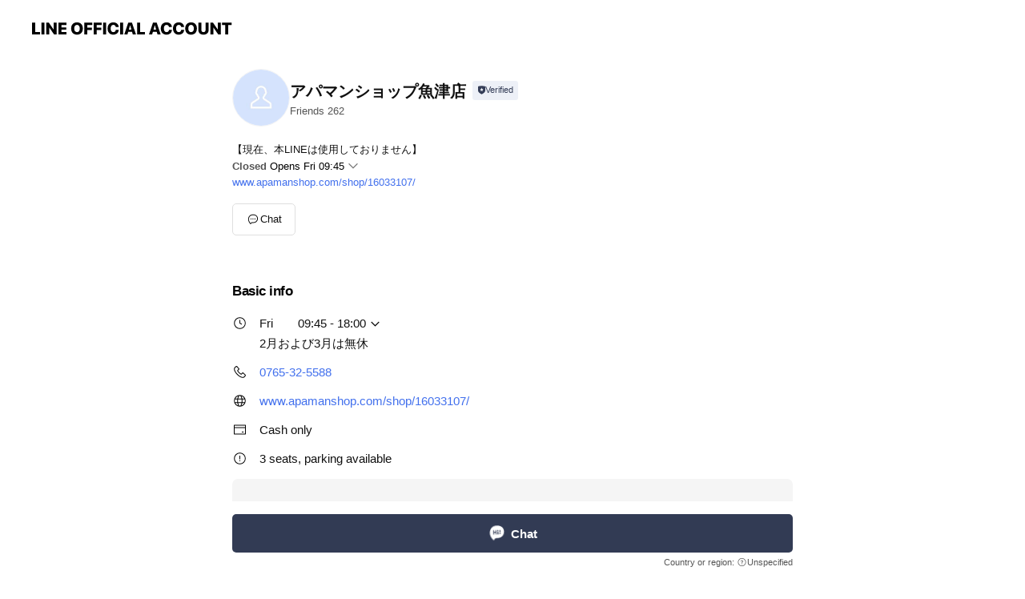

--- FILE ---
content_type: application/javascript
request_url: https://page.line-scdn.net/_next/static/chunks/webpack-53e0f634be95aa19.js
body_size: 2626
content:
!function(){"use strict";var e={},t={};function n(r){var o=t[r];if(void 0!==o)return o.exports;var c=t[r]={id:r,loaded:!1,exports:{}},i=!0;try{e[r].call(c.exports,c,c.exports,n),i=!1}finally{i&&delete t[r]}return c.loaded=!0,c.exports}n.m=e,function(){var e=[];n.O=function(t,r,o,c){if(!r){var i=1/0;for(d=0;d<e.length;d++){r=e[d][0],o=e[d][1],c=e[d][2];for(var u=!0,a=0;a<r.length;a++)(!1&c||i>=c)&&Object.keys(n.O).every((function(e){return n.O[e](r[a])}))?r.splice(a--,1):(u=!1,c<i&&(i=c));if(u){e.splice(d--,1);var f=o();void 0!==f&&(t=f)}}return t}c=c||0;for(var d=e.length;d>0&&e[d-1][2]>c;d--)e[d]=e[d-1];e[d]=[r,o,c]}}(),n.F={},n.E=function(e){Object.keys(n.F).map((function(t){n.F[t](e)}))},n.n=function(e){var t=e&&e.__esModule?function(){return e.default}:function(){return e};return n.d(t,{a:t}),t},function(){var e,t=Object.getPrototypeOf?function(e){return Object.getPrototypeOf(e)}:function(e){return e.__proto__};n.t=function(r,o){if(1&o&&(r=this(r)),8&o)return r;if("object"===typeof r&&r){if(4&o&&r.__esModule)return r;if(16&o&&"function"===typeof r.then)return r}var c=Object.create(null);n.r(c);var i={};e=e||[null,t({}),t([]),t(t)];for(var u=2&o&&r;"object"==typeof u&&!~e.indexOf(u);u=t(u))Object.getOwnPropertyNames(u).forEach((function(e){i[e]=function(){return r[e]}}));return i.default=function(){return r},n.d(c,i),c}}(),n.d=function(e,t){for(var r in t)n.o(t,r)&&!n.o(e,r)&&Object.defineProperty(e,r,{enumerable:!0,get:t[r]})},n.f={},n.e=function(e){return Promise.all(Object.keys(n.f).reduce((function(t,r){return n.f[r](e,t),t}),[]))},n.u=function(e){return 934===e?"static/chunks/e893f787-81841bf25f7a5b4d.js":421===e?"static/chunks/421-6db75eee1ddcc32a.js":693===e?"static/chunks/693-01dc988928332a88.js":"static/chunks/"+({43:"61337636",123:"i18n-zh-tw",172:"i18n-th",246:"c3617df2",296:"i18n-ko",650:"i18n-ja",851:"storage",866:"i18n-en",976:"0729d130"}[e]||e)+"."+{43:"453546c396dbf331",123:"2257d06a44dc9a23",172:"9a5f6b245d24f751",246:"1a80764a474fb4be",296:"f51c6d012bdc0525",374:"aa5ff968c2409643",432:"012b235945cf2d45",479:"d04969e9db40a8a8",519:"71646074de42b1ab",531:"a59cadadaccab4c7",572:"8b0699156384d94f",650:"ef1fc723472eae51",694:"5a5dc82f76356e92",851:"1b057bdb78e91835",866:"b1d9c5fef58eba0e",929:"9bcd9fbf22d6a033",938:"5a9e6ddab72f9b43",976:"c03c070589f2556a"}[e]+".js"},n.miniCssF=function(e){return"static/css/"+{230:"f1585048c0ed3de6",256:"f1585048c0ed3de6",287:"f1585048c0ed3de6",405:"32cf1b1e6f7e57c2",479:"25f7deb59866bbd8",888:"5066c0effeea9cdd",935:"32cf1b1e6f7e57c2",963:"838703645b96faea"}[e]+".css"},n.g=function(){if("object"===typeof globalThis)return globalThis;try{return this||new Function("return this")()}catch(e){if("object"===typeof window)return window}}(),n.o=function(e,t){return Object.prototype.hasOwnProperty.call(e,t)},function(){var e={},t="_N_E:";n.l=function(r,o,c,i){if(e[r])e[r].push(o);else{var u,a;if(void 0!==c)for(var f=document.getElementsByTagName("script"),d=0;d<f.length;d++){var s=f[d];if(s.getAttribute("src")==r||s.getAttribute("data-webpack")==t+c){u=s;break}}u||(a=!0,(u=document.createElement("script")).charset="utf-8",u.timeout=120,n.nc&&u.setAttribute("nonce",n.nc),u.setAttribute("data-webpack",t+c),u.src=n.tu(r)),e[r]=[o];var l=function(t,n){u.onerror=u.onload=null,clearTimeout(b);var o=e[r];if(delete e[r],u.parentNode&&u.parentNode.removeChild(u),o&&o.forEach((function(e){return e(n)})),t)return t(n)},b=setTimeout(l.bind(null,void 0,{type:"timeout",target:u}),12e4);u.onerror=l.bind(null,u.onerror),u.onload=l.bind(null,u.onload),a&&document.head.appendChild(u)}}}(),n.r=function(e){"undefined"!==typeof Symbol&&Symbol.toStringTag&&Object.defineProperty(e,Symbol.toStringTag,{value:"Module"}),Object.defineProperty(e,"__esModule",{value:!0})},n.nmd=function(e){return e.paths=[],e.children||(e.children=[]),e},function(){var e;n.tt=function(){return void 0===e&&(e={createScriptURL:function(e){return e}},"undefined"!==typeof trustedTypes&&trustedTypes.createPolicy&&(e=trustedTypes.createPolicy("nextjs#bundler",e))),e}}(),n.tu=function(e){return n.tt().createScriptURL(e)},n.p="https://page.line-scdn.net/_next/",function(){var e=function(e){return new Promise((function(t,r){var o=n.miniCssF(e),c=n.p+o;if(function(e,t){for(var n=document.getElementsByTagName("link"),r=0;r<n.length;r++){var o=(i=n[r]).getAttribute("data-href")||i.getAttribute("href");if("stylesheet"===i.rel&&(o===e||o===t))return i}var c=document.getElementsByTagName("style");for(r=0;r<c.length;r++){var i;if((o=(i=c[r]).getAttribute("data-href"))===e||o===t)return i}}(o,c))return t();!function(e,t,n,r){var o=document.createElement("link");o.rel="stylesheet",o.type="text/css",o.onerror=o.onload=function(c){if(o.onerror=o.onload=null,"load"===c.type)n();else{var i=c&&("load"===c.type?"missing":c.type),u=c&&c.target&&c.target.href||t,a=new Error("Loading CSS chunk "+e+" failed.\n("+u+")");a.code="CSS_CHUNK_LOAD_FAILED",a.type=i,a.request=u,o.parentNode.removeChild(o),r(a)}},o.href=t,document.head.appendChild(o)}(e,c,t,r)}))},t={272:0};n.f.miniCss=function(n,r){t[n]?r.push(t[n]):0!==t[n]&&{479:1}[n]&&r.push(t[n]=e(n).then((function(){t[n]=0}),(function(e){throw delete t[n],e})))}}(),function(){var e={272:0};n.f.j=function(t,r){var o=n.o(e,t)?e[t]:void 0;if(0!==o)if(o)r.push(o[2]);else if(/^(272|479)$/.test(t))e[t]=0;else{var c=new Promise((function(n,r){o=e[t]=[n,r]}));r.push(o[2]=c);var i=n.p+n.u(t),u=new Error;n.l(i,(function(r){if(n.o(e,t)&&(0!==(o=e[t])&&(e[t]=void 0),o)){var c=r&&("load"===r.type?"missing":r.type),i=r&&r.target&&r.target.src;u.message="Loading chunk "+t+" failed.\n("+c+": "+i+")",u.name="ChunkLoadError",u.type=c,u.request=i,o[1](u)}}),"chunk-"+t,t)}},n.F.j=function(t){if((!n.o(e,t)||void 0===e[t])&&!/^(272|479)$/.test(t)){e[t]=null;var r=document.createElement("link");n.nc&&r.setAttribute("nonce",n.nc),r.rel="prefetch",r.as="script",r.href=n.p+n.u(t),document.head.appendChild(r)}},n.O.j=function(t){return 0===e[t]};var t=function(t,r){var o,c,i=r[0],u=r[1],a=r[2],f=0;if(i.some((function(t){return 0!==e[t]}))){for(o in u)n.o(u,o)&&(n.m[o]=u[o]);if(a)var d=a(n)}for(t&&t(r);f<i.length;f++)c=i[f],n.o(e,c)&&e[c]&&e[c][0](),e[c]=0;return n.O(d)},r=self.webpackChunk_N_E=self.webpackChunk_N_E||[];r.forEach(t.bind(null,0)),r.push=t.bind(null,r.push.bind(r))}()}();
//# sourceMappingURL=webpack-53e0f634be95aa19.js.map